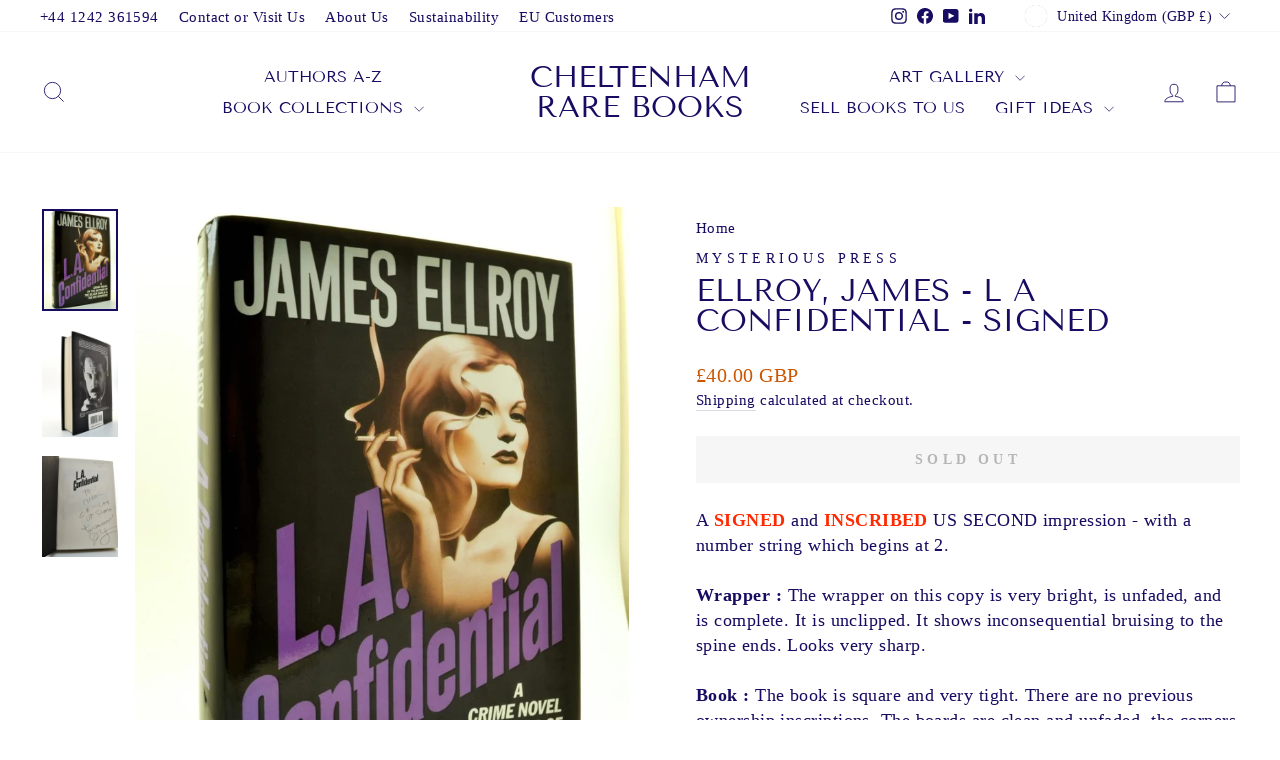

--- FILE ---
content_type: text/html; charset=utf-8
request_url: https://cheltenhamrarebooks.co.uk/apps/reviews/products?url=https:/cheltenhamrarebooks.co.uk/products/ellroy-james-l-a-confidential-signed
body_size: 686
content:
 [ { "@context": "http://schema.org",  "@type": "Product",  "@id": "https://cheltenhamrarebooks.co.uk/products/ellroy-james-l-a-confidential-signed#product_sp_schemaplus", "mainEntityOfPage": { "@type": "WebPage", "@id": "https://cheltenhamrarebooks.co.uk/products/ellroy-james-l-a-confidential-signed#webpage_sp_schemaplus", "sdDatePublished": "2026-01-20T09:50+0000", "sdPublisher": { "@context": "http://schema.org", "@type": "Organization", "@id": "https://schemaplus.io", "name": "SchemaPlus App" } }, "additionalProperty": [    { "@type": "PropertyValue", "name" : "Tags", "value": [  "1990",  "2020-06",  "author_ellroy james",  "collectable book",  "crime",  "E",  "signed"  ] }   ,{"@type": "PropertyValue", "name" : "Title", "value": [  "Default Title"  ] }   ],     "brand": { "@type": "Brand", "name": "Mysterious Press",  "url": "https://cheltenhamrarebooks.co.uk/collections/vendors?q=Mysterious%20Press"  },  "category":"print books", "color": "", "depth":"", "height":"", "itemCondition":"http://schema.org/NewCondition", "logo":"", "manufacturer":"", "material": "", "model":"",  "offers": { "@type": "Offer", "@id": "5268454015131",   "availability": "http://schema.org/OutOfStock",    "inventoryLevel": { "@type": "QuantitativeValue", "value": "0" },    "price" : 40.0, "priceSpecification": [ { "@type": "UnitPriceSpecification", "price": 40.0, "priceCurrency": "GBP" }  ],      "priceCurrency": "GBP", "description": "GBP-4000-\u003cspan class=money\u003e£40.00 GBP\u003c\/span\u003e-\u003cspan class=money\u003e£40.00 GBP\u003c\/span\u003e-40.00", "priceValidUntil": "2030-12-21",    "shippingDetails": [  { "@type": "OfferShippingDetails", "shippingRate": { "@type": "MonetaryAmount",    "currency": "GBP" }, "shippingDestination": { "@type": "DefinedRegion", "addressCountry": [  ] }, "deliveryTime": { "@type": "ShippingDeliveryTime", "handlingTime": { "@type": "QuantitativeValue", "minValue": "", "maxValue": "", "unitCode": "DAY" }, "transitTime": { "@type": "QuantitativeValue", "minValue": "", "maxValue": "", "unitCode": "DAY" } }  }  ],   "seller": { "@type": "Organization", "name": "Cheltenham Rare Books", "@id": "https://cheltenhamrarebooks.co.uk#organization_sp_schemaplus" } },     "productID":"5268454015131",  "productionDate":"", "purchaseDate":"", "releaseDate":"",  "review": "",   "sku": "009690",   "gtin13": "9780892964246", "mpn": "",  "weight": { "@type": "QuantitativeValue", "unitCode": "LBR", "value": "0.8" }, "width":"",    "description": "A SIGNED and INSCRIBED US SECOND impression - with a number string which begins at 2.  Wrapper :   The wrapper on this copy is very bright, is unfaded, and is complete. It is unclipped. It shows inconsequential bruising to the spine ends. Looks very sharp.  Book :   The book is square and very tight. There are no previous ownership inscriptions. The boards are clean and unfaded, the corners sharp. There is a tiny hint of bruising to the spine ends. The pages and closed page edges are clean and bright. The binding is tight - no cracked hinges. No remainder marks. James Ellroy has SIGNED the half title page and INSCRIBED the book : To Mike, L.A. - L.A.P.D of sleaze. Ellroy has then written something I can't decipher. A lovely copy in a protected wrapper. Publisher: Mysterious Press, 1990 Condition: Near Fine +. Wrapper: Near Fine +",  "image": [      "https:\/\/cheltenhamrarebooks.co.uk\/cdn\/shop\/products\/ellroy-james-l-a-confidential-signed-215188.jpg?v=1619945207\u0026width=600"    ,"https:\/\/cheltenhamrarebooks.co.uk\/cdn\/shop\/products\/ellroy-james-l-a-confidential-signed-186607.jpg?v=1619945207\u0026width=600"    ,"https:\/\/cheltenhamrarebooks.co.uk\/cdn\/shop\/products\/009690_3.jpg?v=1596074884\u0026width=600"      ,"https:\/\/cheltenhamrarebooks.co.uk\/cdn\/shop\/products\/ellroy-james-l-a-confidential-signed-215188.jpg?v=1619945207\u0026width=600"    ], "name": "Ellroy, James - L A Confidential - SIGNED", "url": "https://cheltenhamrarebooks.co.uk/products/ellroy-james-l-a-confidential-signed" }      ,{ "@context": "http://schema.org", "@type": "BreadcrumbList", "name": "Cheltenham Rare Books Breadcrumbs Schema by SchemaPlus", "itemListElement": [  { "@type": "ListItem", "position": 1, "item": { "@id": "https://cheltenhamrarebooks.co.uk/products", "name": "Products" } },  { "@type": "ListItem", "position": 2, "item": { "@id": "https://cheltenhamrarebooks.co.uk/products/ellroy-james-l-a-confidential-signed#breadcrumb_sp_schemaplus", "name": "Ellroy, James - L A Confidential - SIGNED" } } ] }  ]